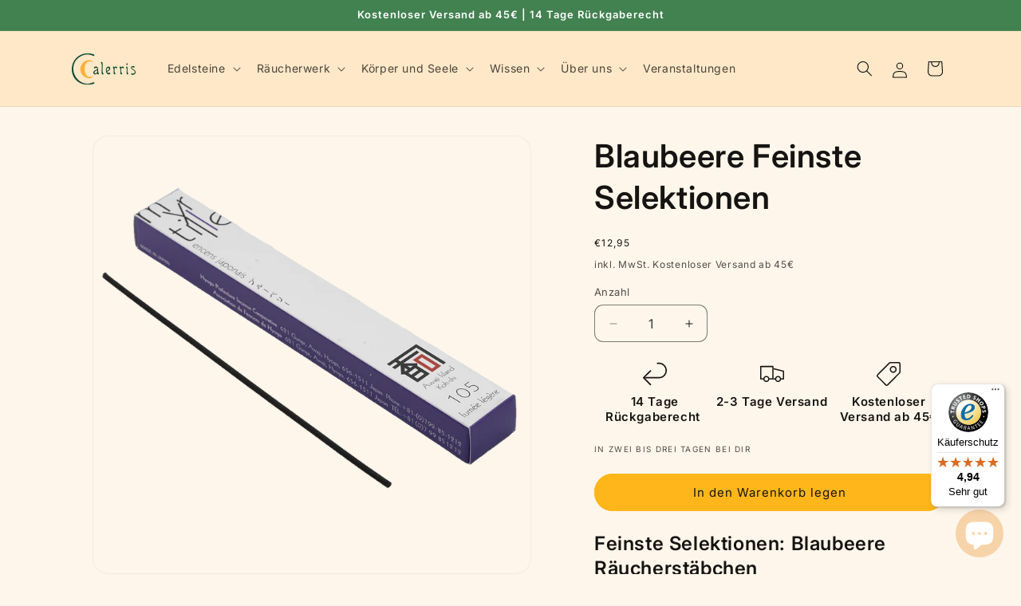

--- FILE ---
content_type: text/javascript
request_url: https://widgets.trustedshops.com/js/XA5DAC6CB0A722020AB7349232C7B21FE.js
body_size: 1555
content:
((e,t)=>{const r={shopInfo:{tsId:"XA5DAC6CB0A722020AB7349232C7B21FE",name:"calerris.com",url:"calerris.com",language:"de",targetMarket:"DEU",ratingVariant:"WIDGET",eTrustedIds:{accountId:"acc-54e153e5-88b9-42c7-8b70-8bad3166763d",channelId:"chl-8b0dc941-8fdf-4762-9575-78ccebbf5a97"},buyerProtection:{certificateType:"CLASSIC",certificateState:"PRODUCTION",mainProtectionCurrency:"EUR",classicProtectionAmount:100,maxProtectionDuration:30,plusProtectionAmount:2e4,basicProtectionAmount:100,firstCertified:"2021-04-16 13:26:06"},reviewSystem:{rating:{averageRating:4.94,averageRatingCount:17,overallRatingCount:152,distribution:{oneStar:0,twoStars:0,threeStars:0,fourStars:1,fiveStars:16}},reviews:[{average:5,buyerStatement:"Wenn dann...\nAus der vergangenen Erfahrung gerne wieder darauf zurück gegriffen ..wenn dann Calerris😉 es ist nicht nur das Produkt sondern auch der Mind dahinter 😌👍🏼",rawChangeDate:"2025-08-10T17:13:35.000Z",changeDate:"10.8.2025"},{average:5,buyerStatement:"Netter Kontakt, überzeugender Internetauftritt, hervorragende persönliche Beratung, zuverlässiger und schneller Versand. Danke.",rawChangeDate:"2025-08-08T11:57:00.000Z",changeDate:"8.8.2025"},{average:5,buyerStatement:"Das Schmuckstück ist sehr schön, die Verpackung völlig in Ordnung und es kam pünktlich an. Ich bin sehr zufrieden.",rawChangeDate:"2025-08-01T10:27:51.000Z",changeDate:"1.8.2025"}]},features:["SHOP_CONSUMER_MEMBERSHIP","GUARANTEE_RECOG_CLASSIC_INTEGRATION","REVIEWS_AUTO_COLLECTION","DISABLE_REVIEWREQUEST_SENDING","MARS_EVENTS","MARS_REVIEWS","MARS_PUBLIC_QUESTIONNAIRE","MARS_QUESTIONNAIRE"],consentManagementType:"OFF",urls:{profileUrl:"https://www.trustedshops.de/bewertung/info_XA5DAC6CB0A722020AB7349232C7B21FE.html",profileUrlLegalSection:"https://www.trustedshops.de/bewertung/info_XA5DAC6CB0A722020AB7349232C7B21FE.html#legal-info",reviewLegalUrl:"https://help.etrusted.com/hc/de/articles/23970864566162"},contractStartDate:"2021-01-11 00:00:00",shopkeeper:{name:"Calerris UG (haftungsbeschränkt)",street:"Kreuzstraße 4",country:"DE",city:"München",zip:"80331"},displayVariant:"full",variant:"full",twoLetterCountryCode:"DE"},"process.env":{STAGE:"prod"},externalConfig:{trustbadgeScriptUrl:"https://widgets.trustedshops.com/assets/trustbadge.js",cdnDomain:"widgets.trustedshops.com"},elementIdSuffix:"-98e3dadd90eb493088abdc5597a70810",buildTimestamp:"2026-01-20T05:35:08.023Z",buildStage:"prod"},a=r=>{const{trustbadgeScriptUrl:a}=r.externalConfig;let n=t.querySelector(`script[src="${a}"]`);n&&t.body.removeChild(n),n=t.createElement("script"),n.src=a,n.charset="utf-8",n.setAttribute("data-type","trustbadge-business-logic"),n.onerror=()=>{throw new Error(`The Trustbadge script could not be loaded from ${a}. Have you maybe selected an invalid TSID?`)},n.onload=()=>{e.trustbadge?.load(r)},t.body.appendChild(n)};"complete"===t.readyState?a(r):e.addEventListener("load",(()=>{a(r)}))})(window,document);